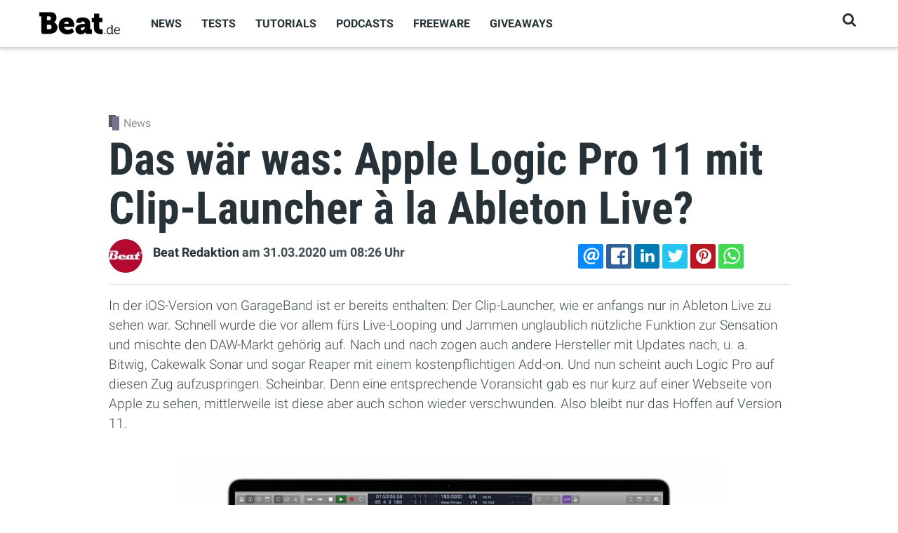

--- FILE ---
content_type: text/html; charset=utf-8
request_url: https://www.beat.de/news/waer-was-apple-logic-pro-11-clip-launcher-la-ableton-live-10075987.html
body_size: 13393
content:
<!DOCTYPE html><html lang="de" xml:lang="de" dir="ltr" xmlns:fb="http://www.facebook.com/2008/fbml" xmlns:content="http://purl.org/rss/1.0/modules/content/" xmlns:dc="http://purl.org/dc/terms/" xmlns:foaf="http://xmlns.com/foaf/0.1/" xmlns:rdfs="http://www.w3.org/2000/01/rdf-schema#" xmlns:sioc="http://rdfs.org/sioc/ns#" xmlns:sioct="http://rdfs.org/sioc/types#" xmlns:skos="http://www.w3.org/2004/02/skos/core#" xmlns:xsd="http://www.w3.org/2001/XMLSchema#"><head profile="http://www.w3.org/1999/xhtml/vocab"><meta http-equiv="Content-Type" content="text/html; charset=utf-8" /><script type="lazyjslazyloadscript" src="https://www.google.com/recaptcha/api.js?hl=de" async="async" defer="defer"></script><link rel="amphtml" href="https://www.beat.de/news/waer-was-apple-logic-pro-11-clip-launcher-la-ableton-live-10075987.html?amp" /><link rel="alternate" type="application/rss+xml" title="BEAT - RSS" href="https://www.beat.de/rss/news.xml" /><link rel="shortcut icon" href="https://www.beat.de/media/beat/icons/favicon.png" type="image/png" /><meta name="viewport" content="width=device-width, initial-scale=1, shrink-to-fit=no" /><meta http-equiv="X-UA-Compatible" content="IE=Edge" /><meta name="viewport" content="width=device-width, initial-scale=1.0, minimum-scale=1.0, maximum-scale=1.0, user-scalable=no" /><meta name="description" content="Bei Apple leakte kürzlich ein Screenshot zu einer noch unbekannten Version von Logic Pro. Werden die gezeigten Features Realität mit dem nächsten Update?" /><meta name="robots" content="follow, index" /><meta name="news_keywords" content="Apple,Logic,Pro 11,Clip-Launcher,Ableton,Live,Kleine,Sensation,DAW,Sequenzer" /><link rel="canonical" href="https://www.beat.de/news/waer-was-apple-logic-pro-11-clip-launcher-la-ableton-live-10075987.html" /><meta property="fb:app_id" content="763677733695273" /><meta property="og:url" content="https://www.beat.de/news/waer-was-apple-logic-pro-11-clip-launcher-la-ableton-live-10075987.html" /><meta property="og:site_name" content="Beat" /><meta property="og:title" content="Das wär was: Apple Logic Pro 11 mit Clip-Launcher à la Ableton Live? | Beat" /><meta property="og:type" content="article" /><meta property="og:description" content="In der iOS-Version von GarageBand ist er bereits enthalten: Der Clip-Launcher, wie er anfangs nur in Ableton Live zu sehen war. Schnell wurde die vor allem fürs Live-Looping und Jammen unglaublich nützliche Funktion zur Sensation und mischte den DAW-Markt gehörig auf. Nach und nach zogen auch andere Hersteller mit Updates nach, u. a. Bitwig, Cakewalk Sonar und sogar Reaper mit einem kostenpflichtigen Add-on. Und nun scheint auch Logic Pro auf diesen Zug aufzuspringen. Scheinbar. Denn eine entsprechende Voransicht gab es nur kurz auf einer Webseite von Apple zu sehen, mittlerweile ist diese aber auch schon wieder verschwunden. Also bleibt nur das Hoffen auf Version 11." /><meta property="og:image" content="https://www.beat.de/media/beat/styles/tec_frontend_opengraph/public/images/2020/03/31/image-75987--30331.jpg?itok=sdGy9hzG" /><meta name="twitter:card" content="summary_large_image" /><meta name="twitter:creator" content="@BeatMagazin" /><meta name="twitter:creator:id" content="2706205051" /><meta name="twitter:url" content="https://www.beat.de/news/waer-was-apple-logic-pro-11-clip-launcher-la-ableton-live-10075987.html" /><meta name="twitter:title" content="Das wär was: Apple Logic Pro 11 mit Clip-Launcher à la Ableton Live?" /><meta name="twitter:description" content="In der iOS-Version von GarageBand ist er bereits enthalten: Der Clip-Launcher, wie er anfangs nur in Ableton Live zu sehen war. Schnell wurde die vor allem fürs Live-Looping und Jammen unglaublich" /><meta property="og:locale" content="de_DE" /><meta name="twitter:image" content="https://www.beat.de/media/beat/styles/tec_frontend_opengraph/public/images/2020/03/31/image-75987--30331.jpg?itok=sdGy9hzG" /><meta property="article:author" content="https://www.facebook.com/beat.magazin" /><meta property="article:publisher" content="https://www.facebook.com/beat.magazin" /><meta property="article:tag" content="Apple" /><meta property="article:tag" content="Logic" /><meta property="article:tag" content="Pro 11" /><meta property="article:tag" content="Clip-Launcher" /><meta property="article:tag" content="Ableton" /><meta property="article:tag" content="Live" /><meta property="article:tag" content="Kleine" /><meta property="article:tag" content="Sensation" /><meta property="article:tag" content="DAW" /><meta property="article:tag" content="Sequenzer" /><meta property="article:published_time" content="2020-03-31T08:26:49+02:00" /><title>Das wär was: Apple Logic Pro 11 mit Clip-Launcher à la Ableton Live?</title><style type="text/css" media="all">
@import url("https://www.beat.de/modules/system/system.base.css?sqszd9");
</style><style type="text/css" media="all">
@import url("https://www.beat.de/sites/all/modules/contrib/jquery_update/replace/ui/themes/base/minified/jquery.ui.core.min.css?sqszd9");
@import url("https://www.beat.de/sites/all/modules/contrib/jquery_update/replace/ui/themes/base/minified/jquery.ui.button.min.css?sqszd9");
@import url("https://www.beat.de/sites/all/modules/contrib/jquery_update/replace/ui/themes/base/minified/jquery.ui.resizable.min.css?sqszd9");
@import url("https://www.beat.de/sites/all/modules/contrib/jquery_update/replace/ui/themes/base/minified/jquery.ui.dialog.min.css?sqszd9");
</style><style type="text/css" media="all">
@import url("https://www.beat.de/sites/all/modules/contrib/fences/field.css?sqszd9");
@import url("https://www.beat.de/sites/all/modules/contrib/google_analytics_reports/google_analytics_reports/google_analytics_reports.css?sqszd9");
@import url("https://www.beat.de/sites/all/modules/fork/google_cse/google_cse.css?sqszd9");
@import url("https://www.beat.de/modules/search/search.css?sqszd9");
@import url("https://www.beat.de/sites/all/modules/custom/tec_beat/css/tec_beat.css?sqszd9");
@import url("https://www.beat.de/sites/all/modules/custom/tec_common/css/tec_common_popups.css?sqszd9");
@import url("https://www.beat.de/sites/all/modules/custom/tec_download/css/tec_download.css?sqszd9");
@import url("https://www.beat.de/sites/all/modules/custom/tec_news/css/tec_news.css?sqszd9");
@import url("https://www.beat.de/sites/all/modules/custom/tec_newsletter/css/tec_newsletter.css?sqszd9");
@import url("https://www.beat.de/sites/all/modules/custom/tec_statistics/css/tec_statistics.css?sqszd9");
@import url("https://www.beat.de/sites/all/modules/custom/tec_themen/css/tec_themen.css?sqszd9");
@import url("https://www.beat.de/sites/all/modules/contrib/views/css/views.css?sqszd9");
</style><style type="text/css" media="all">
@import url("https://www.beat.de/sites/all/modules/contrib/colorbox/styles/default/colorbox_style.css?sqszd9");
@import url("https://www.beat.de/sites/all/modules/contrib/ctools/css/ctools.css?sqszd9");
@import url("https://www.beat.de/sites/all/modules/contrib/panels/css/panels.css?sqszd9");
@import url("https://www.beat.de/sites/all/modules/custom/tec_assets/plugins/shortcodes/storify/storify.css?sqszd9");
@import url("https://www.beat.de/sites/all/modules/custom/tec_assets/plugins/shortcodes/app/shortcode_app.css?sqszd9");
@import url("https://www.beat.de/sites/all/modules/custom/tec_assets/plugins/shortcodes/gmap/gmap.css?sqszd9");
@import url("https://www.beat.de/sites/all/modules/custom/tec_assets/plugins/shortcodes/commentbox/commentbox.css?sqszd9");
@import url("https://www.beat.de/sites/all/modules/custom/tec_assets/plugins/shortcodes/podigee/podigee.css?sqszd9");
@import url("https://www.beat.de/sites/all/modules/custom/tec_assets/plugins/shortcodes/instagram/instagram.css?sqszd9");
@import url("https://www.beat.de/sites/all/modules/custom/tec_assets/plugins/shortcodes/linktip/linktip.css?sqszd9");
@import url("https://www.beat.de/sites/all/modules/custom/tec_assets/plugins/shortcodes/video/video.css?sqszd9");
@import url("https://www.beat.de/sites/all/modules/custom/tec_assets/plugins/shortcodes/facebook/facebook.css?sqszd9");
@import url("https://www.beat.de/sites/all/modules/custom/tec_assets/plugins/shortcodes/inlinebox/inlinebox.css?sqszd9");
@import url("https://www.beat.de/sites/all/modules/custom/tec_assets/plugins/shortcodes/productrating/productrating.css?sqszd9");
@import url("https://www.beat.de/sites/all/modules/custom/tec_assets/plugins/shortcodes/applemusic/applemusic.css?sqszd9");
@import url("https://www.beat.de/sites/all/modules/custom/tec_assets/plugins/shortcodes/gallery/gallery.css?sqszd9");
@import url("https://www.beat.de/sites/all/modules/custom/tec_assets/plugins/shortcodes/product/shortcode_product.css?sqszd9");
@import url("https://www.beat.de/media/beat/rrssb/rrssb.03a5a352.css?sqszd9");
@import url("https://www.beat.de/sites/all/libraries/rrssb-plus/css/rrssb.css?sqszd9");
@import url("https://www.beat.de/sites/all/themes/custom/themag/assets/vendor/photoswipe/dist/photoswipe.css?sqszd9");
@import url("https://www.beat.de/sites/all/themes/custom/themag/assets/vendor/photoswipe/dist/default-skin/default-skin.css?sqszd9");
@import url("https://www.beat.de/sites/all/themes/custom/themag/assets/vendor/video.js/dist/video-js.min.css?sqszd9");
@import url("https://www.beat.de/sites/all/themes/custom/themag/assets/css/video-js.css?sqszd9");
@import url("https://www.beat.de/sites/all/themes/custom/themag/assets/css/style.css?sqszd9");
@import url("https://www.beat.de/sites/all/themes/custom/beat/assets/vendor/jquery.validationengine/css/validationEngine.jquery.css?sqszd9");
@import url("https://www.beat.de/sites/all/libraries/superfish/css/superfish.css?sqszd9");
</style><style type="text/css" media="all">
@import url("https://www.beat.de/sites/all/themes/custom/beat/assets/css/beat_style.css?sqszd9");
</style><script type="text/javascript" src="https://securepubads.g.doubleclick.net/tag/js/gpt.js"></script><script type="text/javascript">
<!--//--><![CDATA[//><!--
window.googletag = window.googletag || {cmd: []};
googletag.cmd.push(function() {
googletag.pubads().enableSingleRequest();
googletag.pubads().collapseEmptyDivs();
googletag.enableServices();
});
//--><!]]>
</script><link rel="apple-touch-icon" sizes="180x180" href="/sites/all/themes/custom/beat/images/icons/apple-touch-icon.png"><link rel="icon" type="image/png" sizes="32x32" href="/sites/all/themes/custom/beat/images/icons/favicon-32x32.png"><link rel="icon" type="image/png" sizes="16x16" href="/sites/all/themes/custom/beat/images/icons/favicon-16x16.png"><link rel="manifest" href="/sites/all/themes/custom/beat/images/icons/site.webmanifest"><link rel="mask-icon" href="/sites/all/themes/custom/beat/images/icons/safari-pinned-tab.svg" color="#000000"><meta name="msapplication-TileColor" content="#ffffff"><meta name="msapplication-config" content="/sites/all/themes/custom/beat/images/icons/browserconfig.xml"><meta name="theme-color" content="#ffffff"></head><body class="html not-front not-logged-in no-sidebars page-node page-node- page-node-75987 node-type-article ads" > <header class="header--wrapper header--default "><div class="container"><div class="header--content"><div class="logo--wrapper"> <a href="/" title="Startseite"><img class="img-fluid" src="https://www.beat.de/sites/all/themes/custom/beat/logo.png" alt=""></a></div> <nav class="main-navigation--wrapper hidden-md-down"><div id="block-superfish-1" class="block block-superfish"><div class="content"><ul id="superfish-1" class="menu sf-menu sf-main-menu sf-horizontal sf-style-none sf-total-items-6 sf-parent-items-0 sf-single-items-6"><li id="menu-5268-1" class="first odd sf-item-1 sf-depth-1 sf-no-children"><a href="/thema/news" class="sf-depth-1">News</a></li><li id="menu-4856-1" class="middle even sf-item-2 sf-depth-1 sf-no-children"><a href="/thema/tests" class="sf-depth-1">Tests</a></li><li id="menu-2050-1" class="middle odd sf-item-3 sf-depth-1 sf-no-children"><a href="/thema/tutorial" title="" class="sf-depth-1">Tutorials</a></li><li id="menu-5267-1" class="middle even sf-item-4 sf-depth-1 sf-no-children"><a href="/thema/podcast" title="" class="sf-depth-1">Podcasts</a></li><li id="menu-4841-1" class="middle odd sf-item-5 sf-depth-1 sf-no-children"><a href="/thema/freeware" title="" class="sf-depth-1">Freeware</a></li><li id="menu-5060-1" class="last even sf-item-6 sf-depth-1 sf-no-children"><a href="/giveaways" title="" class="sf-depth-1">Giveaways</a></li></ul></div></div> </nav><div class="user-action--wrapper"><ul class="list-unstyled user-action-menu"><li><a href="/search" class="toggle-header-search" title="Suchen"><i class="fa fa-search" aria-hidden="true"></i></a></li></ul> <i id="responsive-menu-button" class="fa fa-bars fa-2x hidden-lg-up" aria-hidden="true"></i></div></div></div><div class="search--wrapper"><div class="container"><div id="block-search-form" class="block block-search"><div class="content"><form action="/news/waer-was-apple-logic-pro-11-clip-launcher-la-ableton-live-10075987.html" method="post" id="search-block-form--2" accept-charset="UTF-8"><div><div class="container-inline"><h2 class="element-invisible">Suchformular</h2><div class="form-item form-group form-type-textfield form-item-search-block-form"> <label class="element-invisible" for="edit-search-block-form--4">Suche </label> <input title="Geben Sie die Begriffe ein, nach denen Sie suchen." placeholder="Suchbegriff" type="text" id="edit-search-block-form--4" name="search_block_form" value="" size="15" maxlength="128" class="form-text form-control" /></div><div class="form-actions form-wrapper" id="edit-actions--3"><input type="submit" id="edit-submit--3" name="op" value="Go" class="form-submit btn btn-outline-primary" /></div><input type="hidden" name="form_id" value="search_block_form" /></div></div></form></div></div></div></div></header><div class="responsive-menu-overlay"></div><div id="responsive-navigation" style="display: none;"><div id="block-system-main-menu" class="block block-system block-menu"><h2>Hauptmenü</h2><div class="content"><ul class="menu"><li class="first leaf"><a href="/thema/news">News</a></li><li class="leaf"><a href="/thema/tests">Tests</a></li><li class="leaf"><a href="/thema/tutorial" title="">Tutorials</a></li><li class="leaf"><a href="/thema/podcast" title="">Podcasts</a></li><li class="leaf"><a href="/thema/freeware" title="">Freeware</a></li><li class="last leaf"><a href="/giveaways" title="">Giveaways</a></li></ul></div></div></div><div class="region region-content"><div id="block-system-main" class="block block-system"><div class="content"><div class="layout-wrapper"><div class="container main-content-container"><div class="row"><div class="content--main col-12 col-lg-10 offset-lg-1"><div class="panel-pane pane-skyscraper-container pane-56" data-pane-id="56"><div class="pane-content"><div class="skycontainer left"></div><div class="skycontainer right sticky"></div></div></div><div class="panel-separator"></div><div class="panel-pane pane-entity-view pane-node pane-58" data-pane-id="58"><div class="pane-content"> <article id="node-75987" class="node node-article node-promoted view-mode-full" about="/news/waer-was-apple-logic-pro-11-clip-launcher-la-ableton-live-10075987.html" typeof="sioc:Item foaf:Document"> <header class="teaser"><div class="field-artikeltyp"><div class="field-items"><div class="field-item category" > <i class="category-icon" style="background-color: #797189;"></i><div class="category-name">News</div></div></div></div><h1 class="article-title">Das wär was: Apple Logic Pro 11 mit Clip-Launcher à la Ableton Live?</h1> <span property="dc:title" content="Das wär was: Apple Logic Pro 11 mit Clip-Launcher à la Ableton Live?" class="rdf-meta element-hidden"></span><span property="sioc:num_replies" content="0" datatype="xsd:integer" class="rdf-meta element-hidden"></span><div class="row align-items-center"><div class="col-12 col-lg-8"><div class="author-wrapper"><div class="user-picture"><a rel="author" href="/profile/beat-redaktion"><img alt="Beat Redaktion" src="https://www.beat.de/media/beat/styles/tec_frontend_avatar/public/autoren/profile--21134.jpg?itok=nYVCVe7g" /></a></div><div class="submitted"><a rel="author" href="/profile/beat-redaktion">Beat Redaktion</a> <span class="text-nowrap">am 31.03.2020</span> <span class="text-nowrap">um 08:26 Uhr</span></div></div></div><div class="col-12 col-md-4"><div id="block-rrssb-rrssb" class="block block-rrssb"><div class="content"><div class="rrssb"><ul class="rrssb-buttons"><li class="rrssb-email"><a href="mailto:?subject=Das%20w%C3%A4r%20was%3A%20Apple%20Logic%20Pro%2011%20mit%20Clip-Launcher%20%C3%A0%20la%20Ableton%20Live%3F&body=https%3A%2F%2Fwww.beat.de%2Fnews%2Fwaer-was-apple-logic-pro-11-clip-launcher-la-ableton-live-10075987.html" ><span class="rrssb-icon"></span><span class="rrssb-text">email</span></a></li><li class="rrssb-facebook"><a href="https://www.facebook.com/sharer/sharer.php?u=https%3A%2F%2Fwww.beat.de%2Fnews%2Fwaer-was-apple-logic-pro-11-clip-launcher-la-ableton-live-10075987.html" class="popup"><span class="rrssb-icon"></span><span class="rrssb-text">facebook</span></a></li><li class="rrssb-linkedin"><a href="http://www.linkedin.com/shareArticle?mini=true&url=https%3A%2F%2Fwww.beat.de%2Fnews%2Fwaer-was-apple-logic-pro-11-clip-launcher-la-ableton-live-10075987.html&title=Das%20w%C3%A4r%20was%3A%20Apple%20Logic%20Pro%2011%20mit%20Clip-Launcher%20%C3%A0%20la%20Ableton%20Live%3F" class="popup"><span class="rrssb-icon"></span><span class="rrssb-text">linkedin</span></a></li><li class="rrssb-twitter"><a href="https://twitter.com/intent/tweet?text=Das%20w%C3%A4r%20was%3A%20Apple%20Logic%20Pro%2011%20mit%20Clip-Launcher%20%C3%A0%20la%20Ableton%20Live%3F&url=https%3A%2F%2Fwww.beat.de%2Fnews%2Fwaer-was-apple-logic-pro-11-clip-launcher-la-ableton-live-10075987.html" class="popup"><span class="rrssb-icon"></span><span class="rrssb-text">twitter</span></a></li><li class="rrssb-pinterest"><a href="http://pinterest.com/pin/create/link/?url=https%3A%2F%2Fwww.beat.de%2Fnews%2Fwaer-was-apple-logic-pro-11-clip-launcher-la-ableton-live-10075987.html&media=https%3A%2F%2Fwww.beat.de%2Fmedia%2Fbeat%2Fstyles%2Ftec_frontend_opengraph%2Fpublic%2Fimages%2F2020%2F03%2F31%2Fimage-75987--30331.jpg%3Fitok%3DsdGy9hzG&description=Das%20w%C3%A4r%20was%3A%20Apple%20Logic%20Pro%2011%20mit%20Clip-Launcher%20%C3%A0%20la%20Ableton%20Live%3F" class="popup"><span class="rrssb-icon"></span><span class="rrssb-text">pinterest</span></a></li><li class="rrssb-whatsapp"><a href="whatsapp://send?text=Das%20w%C3%A4r%20was%3A%20Apple%20Logic%20Pro%2011%20mit%20Clip-Launcher%20%C3%A0%20la%20Ableton%20Live%3F https%3A%2F%2Fwww.beat.de%2Fnews%2Fwaer-was-apple-logic-pro-11-clip-launcher-la-ableton-live-10075987.html" class="popup"><span class="rrssb-icon"></span><span class="rrssb-text">whatsapp</span></a></li></ul></div></div></div></div></div> </header><div class="article-content"><p>In der iOS-Version von GarageBand ist er bereits enthalten: Der Clip-Launcher, wie er anfangs nur in Ableton Live zu sehen war. Schnell wurde die vor allem fürs Live-Looping und Jammen unglaublich nützliche Funktion zur Sensation und mischte den DAW-Markt gehörig auf. Nach und nach zogen auch andere Hersteller mit Updates nach, u. a. Bitwig, Cakewalk Sonar und sogar Reaper mit einem kostenpflichtigen Add-on. Und nun scheint auch Logic Pro auf diesen Zug aufzuspringen. Scheinbar. Denn eine entsprechende Voransicht gab es nur kurz auf einer Webseite von Apple zu sehen, mittlerweile ist diese aber auch schon wieder verschwunden. Also bleibt nur das Hoffen auf Version 11.</p><div class="gallery_single x image_default"><figure style=""><div class="img-wrapper" style="width:80%; margin: 40px auto;"><div class="image-wrapper"><img style="width:100%;" class="lazyload" typeof="foaf:Image" data-src="https://www.beat.de/media/beat/styles/tec_frontend_large/public/images/2020/03/31/logic-pro-x-education-page-live-looping-unreleased-reddit1400x1050.jpg?itok=Jy5e3_DS" src="/sites/all/themes/custom/beat/images/0.gif" alt="Bei Apple leakte kürzlich ein Screenshot zu einer noch unbekannten Version von Logic Pro. Werden die gezeigten Features Realität mit dem nächsten Update?" /></div><figcaption class="nointelliTXT" style="text-align:left; text-align:left">Bei Apple leakte kürzlich ein Screenshot zu einer noch unbekannten Version von Logic Pro. Werden die gezeigten Features Realität mit dem nächsten Update? <span>(Bild: Apple)</span></figcaption></div></figure></div><div style="margin-top:-2rem;"><div class="dfpcontainer wide admanager" ><div class="dfplabel" id="970x250-label">Anzeige</div><div id='div-gpt-ad-1407836165901-0'><script type='text/javascript'>
if (window.innerWidth >= 991) {
googletag.cmd.push(function() {
googletag.defineSlot('/3925219/beat.de-home-billboard', [[728, 90], [970, 90], [970, 250]], 'div-gpt-ad-1407836165901-0').addService(googletag.pubads());
googletag.display('div-gpt-ad-1407836165901-0');
});
}
if (window.innerWidth < 991) {
googletag.cmd.push(function() {
googletag.defineSlot('/3925219/beat.de-home-300x250', [300, 250], 'div-gpt-ad-1407836165901-0').addService(googletag.pubads());
googletag.display('div-gpt-ad-1407836165901-0');
});
}
</script></div></div></div><h2>Was war neu in Apple Logic 10.4.5?</h2><p>Logic Pro X 10.4.5 unterstützt nun bis zu 56 Verarbeitungs-Threads, so dass professionelle Musikproduzenten und Filmkomponisten unglaublich anspruchsvolle Musikprojekte bearbeiten können. Zudem erhöht das Update die verfügbare Spur- und Kanalanzahl für alle Benutzer und unterstützt nun bis zu 1.000 Audio- und 1.000 Software-Instrumentenspuren, was bei komplexesten Produktionen die vierfache Anzahl verfügbarer Spuren bedeutet. Darüber hinaus unterstützt Logic Pro X jetzt 1.000 Aux-Kanalstreifen, 1.000 externe MIDI-Spuren sowie 12 Sends pro Kanalstreifen. Nutzer können darüber hinaus eine verbesserte Reaktionsfähigkeit der Mixer- und Ereignisliste bei der Arbeit mit großen Sessions erwarten. Ebenfalls neu: der Loop-Browser kann nach Loop-Typ filtern und erlaubt gleichzeitiges Drag &amp; Drop mehrerer Loops in ein Projekt. Das neu gestaltete DeEsser 2 Plug-In bietet mehr Möglichkeiten um Zischlaute bei Audiospuren zu reduzieren. MIDI-Beat-Clocks können an einzelne Ports gesendet werden, jedes mit individuellen Einstellungen wie Timing-Offset und Plug-In-Verzögerungskompensation.</p><p><div class="embed-replacer" data-content="&lt;div class=&quot;video-wrapper embed-content&quot;&gt;&lt;iframe src=&quot;https://www.youtube.com/embed/jUM44x-2NZQ?rel=0&amp;amp;autoplay=0&amp;amp;wmode=opaque&amp;amp;1&quot; class=&quot;video video-youtube v-jum44x2nzq&quot; frameborder=&quot;0&quot; webkitallowfullscreen mozallowfullscreen allowfullscreen&gt;&lt;/iframe&gt;&lt;/div&gt;" ><div class="embed-placeholder" ><span class="title">Von der Redaktion empfohlener Inhalt</span><p class="icon"><i class="fa fa-youtube-square" style="color:#ff0000"></i><p>An dieser Stelle findest du einen externen Inhalt von YouTube, der den Artikel ergänzt. Du kannst ihn dir mit einem Klick anzeigen lassen und wieder ausblenden.</p><label class="css-switch"><input title="Drittanbieter-Inhalte freigeben" class="activator" type="checkbox"><span class="slider round"></span><span class="label">Externer Inhalt</span></label><p class="legal">Ich bin damit einverstanden, dass mir externe Inhalte angezeigt werden. Damit können personenbezogene Daten an dritte übermittelt werden. Mehr dazu in unserer <a target="_blank" href="https://www.falkemedia.de/datenschutz">Datenschutzerklärung</a>.</p></div></div><h2>Preis und Verfügbarkeit</h2><p>Logic Pro X 10.4.5 ist im Mac App Store als kostenloses Update für alle bestehenden Benutzer und für 229,99 Euro für Neukunden erhältlich. Aufgrund der aktuellen Situation gibt es Logic Pro für 90 Tage <a href="https://www.apple.com/logic-pro/" rel="nofollow" target="_blank">kostenlos auf der Webseite von Apple</a>.</p><h5>Mehr zum Thema</h5><ul class="tags"><li><a title="DAW" href="/thema/daw">#DAW</a></li><li><a title="Sequenzer" href="/thema/sequenzer">#Sequenzer</a></li><li><a title="Logic" href="/thema/logic">#Logic</a></li><li><a title="Apple" href="/thema/apple">#Apple</a></li><li><a title="Recording" href="/thema/recording">#Recording</a></li><li><a title="Musikproduktion" href="/thema/musikproduktion">#Musikproduktion</a></li><li><a title="Post-Produktion" href="/thema/post-produktion">#Post-Produktion</a></li></ul><div class="dfpcontainer wide admanager" ><div class="dfplabel" id="970x250-label">Anzeige</div><div id='div-gpt-ad-1407836165901-2'><script type='text/javascript'>
if (window.innerWidth >= 991) {
googletag.cmd.push(function() {
googletag.defineSlot('/3925219/beat.de-artikel-billboard', [[728, 90], [970, 90], [970, 250]], 'div-gpt-ad-1407836165901-2').addService(googletag.pubads());
googletag.display('div-gpt-ad-1407836165901-2');
});
}
if (window.innerWidth < 991) {
googletag.cmd.push(function() {
googletag.defineSlot('/3925219/beat.de-artikel-300x250', [300, 250], 'div-gpt-ad-1407836165901-2').addService(googletag.pubads());
googletag.display('div-gpt-ad-1407836165901-2');
});
}
</script></div></div></div></article><img src="https://vg05.met.vgwort.de/na/2daba53889684216a27c08089275cf15" width="1" height="1" alt="" /><script type="application/ld+json">{"@context":"http:\/\/schema.org","@type":"Article","name":"news-75987","headline":"Das w\u00e4r was: Apple Logic Pro 11 mit Clip-Launcher \u00e0 la Ableton Live?","url":"https:\/\/www.beat.de\/news\/waer-was-apple-logic-pro-11-clip-launcher-la-ableton-live-10075987.html","mainEntityOfPage":{"@type":"WebPage","@id":"https:\/\/www.beat.de\/news\/waer-was-apple-logic-pro-11-clip-launcher-la-ableton-live-10075987.html","url":"https:\/\/www.beat.de\/news\/waer-was-apple-logic-pro-11-clip-launcher-la-ableton-live-10075987.html"},"thumbnailUrl":"https:\/\/www.beat.de\/media\/beat\/styles\/tec_frontend_teaserlist\/public\/images\/2020\/03\/31\/logic-pro-x-education-page-live-looping-unreleased-reddit1400x1050.jpg?itok=ugKiwolV","image":{"@type":"ImageObject","url":"https:\/\/www.beat.de\/media\/beat\/styles\/tec_frontend_large\/public\/images\/2020\/03\/31\/logic-pro-x-education-page-live-looping-unreleased-reddit1400x1050.jpg?itok=Jy5e3_DS","width":970,"height":621},"dateCreated":"2020-03-31T08:26:49+0200","datePublished":"2020-03-31T08:26:49+0200","dateModified":"2020-03-31T08:27:13+0200","articleSection":"Software, Audio","publisher":{"@type":"Organization","name":"Beat","logo":{"@type":"ImageObject","url":"https:\/\/www.beat.de\/sites\/all\/themes\/custom\/beat\/logo.png","width":356,"height":154}},"keywords":["Apple","Logic","Pro 11","Clip-Launcher","Ableton","Live","Kleine","Sensation","DAW","Sequenzer"],"articleBody":"In der iOS-Version von GarageBand ist er bereits enthalten: Der Clip-Launcher, wie er anfangs nur in Ableton Live zu sehen war. Schnell wurde die vor allem f\u00fcrs Live-Looping und Jammen unglaublich n\u00fctzliche Funktion zur Sensation und mischte den DAW-Markt geh\u00f6rig auf. Nach und nach zogen auch andere Hersteller mit Updates nach, u. a. Bitwig, Cakewalk Sonar und sogar Reaper mit einem kostenpflichtigen Add-on. Und nun scheint auch Logic Pro auf diesen Zug aufzuspringen. Scheinbar. Denn eine entsprechende Voransicht gab es nur kurz auf einer Webseite von Apple zu sehen, mittlerweile ist diese aber auch schon wieder verschwunden. Also bleibt nur das Hoffen auf Version 11.","author":[{"@type":"Person","name":"Beat Redaktion"}]}</script></div></div><div class="panel-separator"></div><div class="panel-pane pane-block pane-tec-blocks-tec-blocks-related-articles pane-59" data-pane-id="59"><h2 class="pane-title"> <span class="title-text">Empfohlene Artikel</span></h2><div class="pane-content"><div class="row"><div class="col-md-4" ><div id="teaser-77365" class="teaser ct-readey teaser--b "> <a href="/news/landr-kauft-reason-was-bedeutet-daw-ihre-nutzer-10077365.html"><div class="image teaser__image"><div class="image-wrapper"><img typeof="foaf:Image" data-src="https://www.beat.de/media/beat/styles/thumb_9/public/images/2026/01/06/landr_reason_2.png?itok=CRv_5avr" src="/sites/all/themes/custom/beat/images/0.gif" class="lazyload" width="550" height="688" alt="Beat" title="Große Neuigkeiten aus der Musikwelt: LANDR hat gerade Reason Studios übernommen – die Macher der ikonischen DAW Reason. Was bedeutet das für die Producer? " /></div></div><div class="content-wrapper"><div class="field-artikeltyp"><div class="field-items"><div class="field-item category" > <i class="category-icon" style="background-color: #797189;"></i><div class="category-name">News</div></div></div></div><h4 class="title">LANDR kauft Reason – Was bedeutet das für die DAW und ihre Nutzer?</h4></div> </a></div></div><div class="col-md-4" ><div id="teaser-77350" class="teaser ct-readey teaser--b "> <a href="/news/underdogs-geben-ernsthaft-gas-samplitude-2025-sequoia-17-ausfuehrlichen-test-10077350.html"><div class="image teaser__image"><div class="image-wrapper"><img typeof="foaf:Image" data-src="https://www.beat.de/media/beat/styles/thumb_9/public/images/2025/11/25/1_samplitude-sequoia-header.png?itok=YtrrAhI6" src="/sites/all/themes/custom/beat/images/0.gif" class="lazyload" width="550" height="295" alt="Beat" title="Samplitude 2025 und Sequoia 17 im Test: Deutlich mehr Performance, native Dolby-Atmos-Unterstützung, verbessertes ARA2 und KI-Tools von CrumplePop" /></div></div><div class="content-wrapper"><div class="field-artikeltyp"><div class="field-items"><div class="field-item category" > <i class="category-icon" style="background-color: #797189;"></i><div class="category-name">News</div></div></div></div><h4 class="title">Die Underdogs geben ernsthaft Gas: Samplitude 2025 & Sequoia 17 im ausführlichen Test</h4></div> </a></div></div><div class="col-md-4" ><div id="teaser-77325" class="teaser ct-readey teaser--b "> <a href="/news/pov-ableton-live-123-update-producer-perspektive-10077325.html"><div class="image teaser__image"><div class="image-wrapper"><img typeof="foaf:Image" data-src="https://www.beat.de/media/beat/styles/thumb_9/public/images/2025/09/03/live_123_beat_news-de_copy.png?itok=1JDX8-4l" src="/sites/all/themes/custom/beat/images/0.gif" class="lazyload" width="550" height="550" alt="Beat" title="Hier tragen wir euch das ehrliche Feedback der Community zusammen und zeigen, was die Neuerungen des Updates für euren Studioalltag bedeuten.
" /></div></div><div class="content-wrapper"><div class="field-artikeltyp"><div class="field-items"><div class="field-item category" > <i class="category-icon" style="background-color: #797189;"></i><div class="category-name">News</div></div></div></div><h4 class="title">POV: Das Ableton Live 12.3 Update aus der Producer-Perspektive</h4></div> </a></div></div></div></div></div><div class="panel-separator"></div><div class="panel-pane pane-block pane-bean-adserverblock-taboola-feed pane-91" data-pane-id="91"><div class="pane-content"><div class="entity entity-bean bean-adserver-block clearfix" about="/block/adserverblock-taboola-feed"><div class="content"></div></div></div></div></div></div></div></div></div></div></div><div class="region region-footer"><div id="block-panels-mini-footer" class="block block-panels-mini"><div class="content"><div class="layout-wrapper grid-12-col-3 grid-12-col-4-4-4" id="mini-panel-footer"><div class="container"><div class="row"><div class="col-12 col-lg-4"><div class="panel-pane pane-page-logo pane-76" data-pane-id="76"><div class="pane-content"> <a href="/" rel="home" id="logo" title="Startseite"><div class="image-wrapper"><img typeof="foaf:Image" data-src="https://www.beat.de/sites/all/themes/custom/beat/logo.png" src="/sites/all/themes/custom/beat/images/0.gif" class="lazyload" alt="Startseite" /></div></a></div></div></div><div class="col-12 col-lg-4"><div class="panel-pane pane-views pane-popular-content pane-78" data-pane-id="78"><h2 class="pane-title"> <span class="title-text">Beliebt</span></h2><div class="pane-content"><div class="view view-popular-content view-id-popular_content view-display-id-embed_3 teaser-block-c view-dom-id-1a22c99a45b7ce85a3644fd7e534ff7c"><div class="view-content"><ul class="list-unstyled list-style-d"><li class="views-row views-row-1 views-row-odd views-row-first"><div class="views-field views-field-nothing"> <span class="field-content"><div class="teaser teaser--d"><div class="image"> <a href="/news/akai-leak-wird-mpc-xl-neue-flaggschiff-10077366.html"><div class="overlay"><div><div class="counter">1</div></div></div><div class="field-images"><div class="image-wrapper"><img typeof="foaf:Image" data-src="https://www.beat.de/media/beat/styles/thumb_5/public/images/2026/01/08/1_lydia_akai_mpc_xl_e.jpeg?itok=iIXf8Pup" src="/sites/all/themes/custom/beat/images/0.gif" class="lazyload" width="170" height="170" alt="Beat" title="Ein Leak zur neuen Akai MPC XL? Lydia hat da was gefunden ... " /></div></div> </a></div><div class="content-wrapper"><div class="field-artikeltyp"><div class="field-items"><div class="field-item category" > <i class="category-icon" style="background-color: #797189;"></i><div class="category-name">News</div></div></div></div><h2 class="title"><a href="/news/akai-leak-wird-mpc-xl-neue-flaggschiff-10077366.html">Akai Leak! Wird die MPC XL das neue Flaggschiff?</a></h2></div></div></span></div></li><li class="views-row views-row-2 views-row-even"><div class="views-field views-field-nothing"> <span class="field-content"><div class="teaser teaser--d"><div class="image"> <a href="/news/kostenloser-jp-8000-roland-klon-jetzt-plug-10077364.html"><div class="overlay"><div><div class="counter">2</div></div></div><div class="field-images"><div class="image-wrapper"><img typeof="foaf:Image" data-src="https://www.beat.de/media/beat/styles/thumb_5/public/images/2026/01/06/beat_roland_news.png?itok=kk8YXias" src="/sites/all/themes/custom/beat/images/0.gif" class="lazyload" width="170" height="170" alt="Beat" /></div></div> </a></div><div class="content-wrapper"><div class="field-artikeltyp"><div class="field-items"><div class="field-item category" > <i class="category-icon" style="background-color: #797189;"></i><div class="category-name">News</div></div></div></div><h2 class="title"><a href="/news/kostenloser-jp-8000-roland-klon-jetzt-plug-10077364.html">Kostenloser JP-8000 Roland-Klon – jetzt als Plug-in</a></h2></div></div></span></div></li><li class="views-row views-row-3 views-row-odd"><div class="views-field views-field-nothing"> <span class="field-content"><div class="teaser teaser--d"><div class="image"> <a href="/news/dein-neues-system-mehr-fertige-tracks-beat-0226-10077363.html"><div class="overlay"><div><div class="counter">3</div></div></div><div class="field-images"><div class="image-wrapper"><img typeof="foaf:Image" data-src="https://www.beat.de/media/beat/styles/thumb_5/public/images/2026/01/05/beat_241_postings-1-de.png?itok=0lvh_LHW" src="/sites/all/themes/custom/beat/images/0.gif" class="lazyload" width="170" height="170" alt="Beat" title="Dein neues System für mehr fertige Tracks! FOCUS &amp; FLOW Masterclass und endlich epischer Reverb ohne Matsch! Tone2 UltraSpace geschenkt für Beat-Leser" /></div></div> </a></div><div class="content-wrapper"><div class="field-artikeltyp"><div class="field-items"><div class="field-item category" > <i class="category-icon" style="background-color: #797189;"></i><div class="category-name">News</div></div></div></div><h2 class="title"><a href="/news/dein-neues-system-mehr-fertige-tracks-beat-0226-10077363.html">Dein neues System für mehr fertige Tracks! In Beat 02/26</a></h2></div></div></span></div></li><li class="views-row views-row-4 views-row-even views-row-last"><div class="views-field views-field-nothing"> <span class="field-content"><div class="teaser teaser--d"><div class="image"> <a href="/news/3-minuten-challenge-vom-leeren-kopf-zur-fertigen-idee-daw-10077368.html"><div class="overlay"><div><div class="counter">4</div></div></div><div class="field-images"><div class="image-wrapper"><img typeof="foaf:Image" data-src="https://www.beat.de/media/beat/styles/thumb_5/public/images/2026/01/09/reloop_aufmacher_2.png?itok=voLLiNr0" src="/sites/all/themes/custom/beat/images/0.gif" class="lazyload" width="170" height="170" alt="Beat" title="Du sitzt im Zug und plötzlich hast du diese Melodie im Kopf. Das wäre der Moment, an dem du denkst: „Später im Studio…“ Und später ist sie weg. Nicht mehr!" /></div></div> </a></div><div class="content-wrapper"><div class="field-artikeltyp"><div class="field-items"><div class="field-item category" > <i class="category-icon" style="background-color: #797189;"></i><div class="category-name">News</div></div></div></div><h2 class="title"><a href="/news/3-minuten-challenge-vom-leeren-kopf-zur-fertigen-idee-daw-10077368.html">Die 3-Minuten-Challenge: Vom leeren Kopf zur fertigen Idee (in der DAW)</a></h2></div></div></span></div></li></ul></div></div></div></div></div><div class="col-12 col-lg-4"><div class="panel-pane pane-block pane-menu-menu-social-menu pane-80" data-pane-id="80"><h2 class="pane-title"> <span class="title-text">Socialmediakanäle</span></h2><div class="pane-content"><ul class="menu"><li class="first leaf"><a href="https://www.facebook.com/beat.magazin" title=""><i class="fa fa-facebook" aria-hidden="true"></i></a></li><li class="leaf"><a href="https://twitter.com/BeatMagazin" title=""><i class="fa fa-twitter" aria-hidden="true"></i></a></li><li class="last leaf"><a href="https://www.youtube.com/channel/UC2Wxw7HrlJftKMDOgHBTBTQ?sub_confirmation=1" title=""><i class="fa fa-youtube" aria-hidden="true"></i></a></li></ul></div></div><div class="panel-separator"></div><div class="panel-pane pane-block pane-search-form pane-79" data-pane-id="79"><h2 class="pane-title"> <span class="title-text">Beat durchsuchen</span></h2><div class="pane-content"><form action="/news/waer-was-apple-logic-pro-11-clip-launcher-la-ableton-live-10075987.html" method="post" id="search-block-form" accept-charset="UTF-8"><div><div class="container-inline"><h2 class="element-invisible">Suchformular</h2><div class="form-item form-group form-type-textfield form-item-search-block-form"> <label class="element-invisible" for="edit-search-block-form--2">Suche </label> <input title="Geben Sie die Begriffe ein, nach denen Sie suchen." placeholder="Suchbegriff" type="text" id="edit-search-block-form--2" name="search_block_form" value="" size="15" maxlength="128" class="form-text form-control" /></div><div class="form-actions form-wrapper" id="edit-actions--2"><input type="submit" id="edit-submit--2" name="op" value="Go" class="form-submit btn btn-outline-primary" /></div><input type="hidden" name="form_id" value="search_block_form" /></div></div></form></div></div></div></div></div></div></div></div><div id="fb-root" class="fb_module"></div></div><div class="container py-2 footer-bar"><div class="row justify-content-between align-items-center"><div class="col-12 col-md-auto py-2 py-md-0 flex-last flex-md-first text-center"><div class="text-muted"> 2022 © beat.de</div></div><div class="col-12 col-md-auto py-2 py-md-0 flex-first flex-md-last text-center"><ul class="list-unstyled m-0 d-inline-block footer-bar-menu"><li class="menu-5269 first"><a href="https://www.beat.de/newsletter" title="Jetzt für den Newsletter anmelden">Newsletter</a></li><li class="menu-695"><a href="https://www.falkemedia.de/mediadaten " title="">Mediadaten</a></li><li class="menu-4075"><a href="/kontaktformular.html" title="">Kontakt</a></li><li class="menu-696"><a href="https://www.falkemedia.de/datenschutz.html" title="" rel="nofollow">Datenschutz</a></li><li class="menu-697"><a href="/impressum.html" title="" rel="nofollow">Impressum</a></li><li class="menu-5101 last"><a href="https://www.falkemedia.de/datenschutz.html" title="">Datenschutzeinstellungen</a></li></ul></div></div></div> <script type="lazyjslazyloadscript" data-lazyjs-type="text/javascript" src="//code.jquery.com/jquery-1.12.4.min.js"></script><script type="text/javascript">
<!--//--><![CDATA[//><!--
window.jQuery || document.write("<script src='/sites/all/modules/contrib/jquery_update/replace/jquery/1.12/jquery.min.js'>\x3C/script>")
//--><!]]>
</script><script type="lazyjslazyloadscript" data-lazyjs-type="text/javascript">
<!--//--><![CDATA[//><!--
jQuery.migrateMute=true;jQuery.migrateTrace=false;
//--><!]]>
</script><script type="lazyjslazyloadscript" data-lazyjs-type="text/javascript" src="//code.jquery.com/jquery-migrate-1.4.1.min.js"></script><script type="lazyjslazyloadscript" data-lazyjs-type="text/javascript">
<!--//--><![CDATA[//><!--
window.jQuery && window.jQuery.migrateWarnings || document.write("<script src='/sites/all/modules/contrib/jquery_update/replace/jquery-migrate/1.4.1/jquery-migrate.min.js'>\x3C/script>")
//--><!]]>
</script><script type="text/javascript" src="https://www.beat.de/media/beat/minifyjs/misc/jquery-extend-3.4.0.min.js?v=1.12.4"></script><script type="text/javascript" src="https://www.beat.de/media/beat/minifyjs/misc/jquery-html-prefilter-3.5.0-backport.min.js?v=1.12.4"></script><script type="text/javascript" src="https://www.beat.de/media/beat/minifyjs/misc/jquery.once.min.js?v=1.2"></script><script type="text/javascript" src="https://www.beat.de/media/beat/minifyjs/misc/drupal.min.js?sqszd9"></script><script type="lazyjslazyloadscript" data-lazyjs-type="text/javascript" src="https://www.beat.de/sites/all/modules/contrib/jquery_update/js/jquery_browser.js?v=0.0.1"></script><script type="lazyjslazyloadscript" data-lazyjs-type="text/javascript" src="//code.jquery.com/ui/1.10.2/jquery-ui.min.js"></script><script type="lazyjslazyloadscript" data-lazyjs-type="text/javascript">
<!--//--><![CDATA[//><!--
window.jQuery.ui || document.write("<script src='/sites/all/modules/contrib/jquery_update/replace/ui/ui/minified/jquery-ui.min.js'>\x3C/script>")
//--><!]]>
</script><script type="lazyjslazyloadscript" data-lazyjs-type="text/javascript" src="https://www.beat.de/media/beat/minifyjs/sites/all/modules/contrib/jquery_update/replace/ui/external/jquery.cookie.min.js?v=67fb34f6a866c40d0570"></script><script type="lazyjslazyloadscript" data-lazyjs-type="text/javascript">
<!--//--><![CDATA[//><!--
Tec = {};
//--><!]]>
</script><script type="text/javascript" src="https://www.beat.de/misc/ui/jquery.ui.position-1.13.0-backport.js?v=1.10.2"></script><script type="text/javascript" src="https://www.beat.de/misc/ui/jquery.ui.dialog-1.13.0-backport.js?v=1.10.2"></script><script type="text/javascript" src="https://www.beat.de/misc/form-single-submit.js?v=7.98"></script><script type="lazyjslazyloadscript" data-lazyjs-type="text/javascript" src="https://www.beat.de/sites/all/modules/contrib/entityreference/js/entityreference.js?sqszd9"></script><script type="lazyjslazyloadscript" data-lazyjs-type="text/javascript" src="https://www.beat.de/media/beat/minifyjs/sites/all/modules/fork/fb/fb.min.js?sqszd9"></script><script type="lazyjslazyloadscript" data-lazyjs-type="text/javascript" src="https://www.beat.de/sites/all/modules/custom/tec_common/js/push.min.js?sqszd9"></script><script type="lazyjslazyloadscript" data-lazyjs-type="text/javascript" src="https://www.beat.de/media/beat/minifyjs/sites/all/modules/custom/tec_common/js/tec_common.min.js?sqszd9"></script><script type="lazyjslazyloadscript" data-lazyjs-type="text/javascript" src="https://www.beat.de/media/beat/minifyjs/sites/all/modules/custom/tec_download/js/tec_download.min.js?sqszd9"></script><script type="lazyjslazyloadscript" data-lazyjs-type="text/javascript" src="https://www.beat.de/media/beat/minifyjs/sites/all/modules/custom/tec_newsletter/js/tec_newsletter.min.js?sqszd9"></script><script type="lazyjslazyloadscript" data-lazyjs-type="text/javascript" src="https://www.beat.de/media/beat/minifyjs/sites/all/modules/custom/tec_socialmedia/js/tec_socialmedia.min.js?sqszd9"></script><script type="lazyjslazyloadscript" data-lazyjs-type="text/javascript" src="https://www.beat.de/media/beat/minifyjs/sites/all/modules/custom/tec_statistics/js/jquery.sharrre-tec.min.js?sqszd9"></script><script type="lazyjslazyloadscript" data-lazyjs-type="text/javascript" src="https://www.beat.de/media/beat/minifyjs/sites/all/modules/custom/tec_assets/js/cookies.min.js?sqszd9"></script><script type="lazyjslazyloadscript" data-lazyjs-type="text/javascript" src="https://www.beat.de/media/beat/minifyjs/sites/all/modules/custom/tec_assets/js/tec_assets.min.js?sqszd9"></script><script type="lazyjslazyloadscript" data-lazyjs-type="text/javascript" src="https://www.beat.de/media/beat/minifyjs/sites/all/modules/custom/tec_assets/plugins/shortcodes/gallery/js/swipe.min.js?sqszd9"></script><script type="lazyjslazyloadscript" data-lazyjs-type="text/javascript" src="https://www.beat.de/sites/all/modules/custom/tec_assets/plugins/shortcodes/gallery/js/klass.min.js?sqszd9"></script><script type="lazyjslazyloadscript" data-lazyjs-type="text/javascript" src="https://www.beat.de/media/beat/minifyjs/sites/all/modules/custom/tec_assets/plugins/shortcodes/gallery/js/gallery.min.js?sqszd9"></script><script type="lazyjslazyloadscript" data-lazyjs-type="text/javascript">
<!--//--><![CDATA[//><!--
(function($) {if($(".pswp").length == 0){$("body").append("<div class=\"pswp\" tabindex=\"-1\" role=\"dialog\" aria-hidden=\"true\"><div class=\"pswp__bg\"></div><div class=\"pswp__scroll-wrap\"><div class=\"pswp__container\"><div class=\"pswp__item\"></div><div class=\"pswp__item\"></div><div class=\"pswp__item\"></div></div><div class=\"pswp__ui pswp__ui--hidden\"><div class=\"pswp__top-bar\"><div class=\"pswp__counter\"></div><button class=\"pswp__button pswp__button--close\" title=\"Close (Esc)\"></button><button class=\"pswp__button pswp__button--share\" title=\"Share\"></button><button class=\"pswp__button pswp__button--fs\" title=\"Toggle fullscreen\"></button><button class=\"pswp__button pswp__button--zoom\" title=\"Zoom in/out\"></button><div class=\"pswp__preloader\"> <div class=\"pswp__preloader__icn\"><div class=\"pswp__preloader__cut\"><div class=\"pswp__preloader__donut\"></div></div></div></div></div><div class=\"pswp__share-modal pswp__share-modal--hidden pswp__single-tap\"><div class=\"pswp__share-tooltip\"></div></div><button class=\"pswp__button pswp__button--arrow--left\" title=\"Previous (arrow left)\"></button><button class=\"pswp__button pswp__button--arrow--right\" title=\"Next (arrow right)\"></button> <div class=\"pswp__caption\"><div class=\"pswp__caption__center\"></div></div></div></div></div>");}}(jQuery));
//--><!]]>
</script><script type="lazyjslazyloadscript" data-lazyjs-type="text/javascript" src="https://www.beat.de/media/beat/languages/de_l1JZtyv4frUJKzD6iuBMMGO6sFb_8n_La3imhq_Uql4.js?sqszd9"></script><script type="lazyjslazyloadscript" data-lazyjs-type="text/javascript" src="https://www.beat.de/media/beat/minifyjs/sites/all/modules/contrib/authcache/authcache.min.js?sqszd9"></script><script type="lazyjslazyloadscript" data-lazyjs-type="text/javascript" src="https://www.beat.de/media/beat/minifyjs/sites/all/modules/custom/tec_fb_stream/tec_fb_stream.min.js?sqszd9"></script><script type="lazyjslazyloadscript" data-lazyjs-type="text/javascript" src="https://www.beat.de/media/beat/minifyjs/sites/all/libraries/colorbox/jquery.colorbox-min.min.js?sqszd9"></script><script type="lazyjslazyloadscript" data-lazyjs-type="text/javascript" src="https://www.beat.de/media/beat/minifyjs/sites/all/modules/contrib/colorbox/js/colorbox.min.js?sqszd9"></script><script type="lazyjslazyloadscript" data-lazyjs-type="text/javascript" src="https://www.beat.de/media/beat/minifyjs/sites/all/modules/contrib/colorbox/styles/default/colorbox_style.min.js?sqszd9"></script><script type="lazyjslazyloadscript" data-lazyjs-type="text/javascript" src="https://www.beat.de/media/beat/minifyjs/sites/all/modules/contrib/captcha/captcha.min.js?sqszd9"></script><script type="lazyjslazyloadscript" data-lazyjs-type="text/javascript" src="https://www.beat.de/media/beat/minifyjs/sites/all/modules/contrib/rrssb/rrssb.init.min.js?sqszd9"></script><script type="lazyjslazyloadscript" data-lazyjs-type="text/javascript" src="https://www.beat.de/sites/all/libraries/rrssb-plus/js/rrssb.min.js?sqszd9"></script><script type="lazyjslazyloadscript" data-lazyjs-type="text/javascript" src="https://www.beat.de/media/beat/minifyjs/modules/statistics/statistics.min.js?sqszd9"></script><script type="lazyjslazyloadscript" data-lazyjs-type="text/javascript" src="https://www.beat.de/media/beat/minifyjs/sites/all/modules/custom/tec_authcache/tec_authcache.min.js?sqszd9"></script><script type="lazyjslazyloadscript" data-lazyjs-type="text/javascript">
<!--//--><![CDATA[//><!--
var adblock = true;
//--><!]]>
</script><script type="lazyjslazyloadscript" data-lazyjs-type="text/javascript" src="https://www.beat.de/media/beat/minifyjs/sites/all/modules/custom/tec_common/js/adframe.min.js?sqszd9"></script><script type="lazyjslazyloadscript" data-lazyjs-type="text/javascript">
<!--//--><![CDATA[//><!--
jQuery(document).ready(function () { if(adblock){jQuery("#adblockermsg").css("margin", "").html("<div class=\"block ga_exists\" data-ga_label=\"deaktiviert\" data-ga_action=\"exist\" data-ga_categorie=\"AdBlocker\">    <h3>AdBlocker eingeschaltet?</h3>    <div class=\"blk-content-wrapper\">        <p class=\"small\">Wie es scheint, haben Sie einen <b>AdBlocker</b> aktiviert. Sie würden uns sehr helfen, wenn Sie für beat.de eine Ausnahme machen.</p>        <p class=\"small\"><b>Die Erklärung:</b> Werbung wird überwiegend pro Einblendung bezahlt. Diese Werbe-Einnahmen ermöglichen uns, Ihnen die Inhalte kostenlos anzubieten. Wenn Sie unsere Arbeit gern unterstützen möchten und Ihnen beat.de gefällt, deaktivieren Sie bitte den AdBlocker auf unserer Seite.</p>        <p class=\"small\">Vielen Dank für Ihre Unterstützung!<br />Ihr Beat-Team</p>    </div></div>");} });
//--><!]]>
</script><script type="lazyjslazyloadscript" data-lazyjs-type="text/javascript" src="https://www.beat.de/sites/all/themes/custom/themag/assets/vendor/tether/dist/js/tether.min.js?sqszd9"></script><script type="lazyjslazyloadscript" data-lazyjs-type="text/javascript" src="https://www.beat.de/sites/all/themes/custom/themag/assets/vendor/bootstrap/dist/js/bootstrap.min.js?sqszd9"></script><script type="lazyjslazyloadscript" data-lazyjs-type="text/javascript" src="https://www.beat.de/sites/all/themes/custom/themag/assets/vendor/waypoints/lib/jquery.waypoints.min.js?sqszd9"></script><script type="lazyjslazyloadscript" data-lazyjs-type="text/javascript" src="https://www.beat.de/sites/all/themes/custom/themag/assets/vendor/waypoints/lib/shortcuts/inview.min.js?sqszd9"></script><script type="lazyjslazyloadscript" data-lazyjs-type="text/javascript" src="https://www.beat.de/sites/all/themes/custom/themag/assets/vendor/sticky-kit/jquery.sticky-kit.min.js?sqszd9"></script><script type="lazyjslazyloadscript" data-lazyjs-type="text/javascript" src="https://www.beat.de/sites/all/themes/custom/themag/assets/vendor/smooth-scroll/dist/js/smooth-scroll.min.js?sqszd9"></script><script type="lazyjslazyloadscript" data-lazyjs-type="text/javascript" src="https://www.beat.de/sites/all/themes/custom/themag/assets/vendor/photoswipe/dist/photoswipe.min.js?sqszd9"></script><script type="lazyjslazyloadscript" data-lazyjs-type="text/javascript" src="https://www.beat.de/sites/all/themes/custom/themag/assets/vendor/photoswipe/dist/photoswipe-ui-default.min.js?sqszd9"></script><script type="text/javascript" src="https://www.beat.de/sites/all/themes/custom/themag/assets/vendor/sidr/dist/jquery.sidr.min.js?sqszd9"></script><script type="lazyjslazyloadscript" data-lazyjs-type="text/javascript" src="https://www.beat.de/sites/all/themes/custom/themag/assets/vendor/video.js/dist/video.min.js?sqszd9"></script><script type="lazyjslazyloadscript" data-lazyjs-type="text/javascript" src="https://www.beat.de/sites/all/themes/custom/themag/assets/vendor/parallax.js/parallax.min.js?sqszd9"></script><script type="lazyjslazyloadscript" data-lazyjs-type="text/javascript" src="https://www.beat.de/sites/all/themes/custom/themag/assets/js/main.js?sqszd9"></script><script type="text/javascript" src="https://www.beat.de/sites/all/themes/custom/beat/assets/vendor/lazyload/lazyload.js?sqszd9"></script><script type="lazyjslazyloadscript" data-lazyjs-type="text/javascript" src="https://www.beat.de/sites/all/themes/custom/beat/assets/vendor/jquery.validationengine/js/languages/jquery.validationEngine-de.js?sqszd9"></script><script type="lazyjslazyloadscript" data-lazyjs-type="text/javascript" src="https://www.beat.de/sites/all/themes/custom/beat/assets/vendor/jquery.validationengine/js/jquery.validationEngine.js?sqszd9"></script><script type="text/javascript">
<!--//--><![CDATA[//><!--
<!--//--><![CDATA[//><!--
jQuery.extend(Drupal.settings, {"fb":{"base_url":"https:\/\/www.beat.de","ajax_event_url":"https:\/\/www.beat.de\/fb\/ajax","is_anonymous":true,"fb_init_settings":{"xfbml":false,"status":false,"oauth":true,"cookie":true,"channelUrl":"https:\/\/www.beat.de\/fb\/channel"},"test_login_status":true,"get_login_status":true,"controls":"","js_sdk_url":"https:\/\/connect.facebook.net\/en_US\/all.js"}});
if (typeof(FB) == 'undefined') {
var e = document.createElement('script');
e.async = true;
e.src = Drupal.settings.fb.js_sdk_url;
document.getElementById('fb-root').appendChild(e);
}
//--><!]]>
//--><!]]>
</script><script type="lazyjslazyloadscript" data-lazyjs-type="text/javascript" src="https://www.beat.de/media/beat/minifyjs/sites/all/modules/custom/tec_assets/plugins/shortcodes/gallery/js/code.photoswipe.jquery-3.0.5.min.js?sqszd9"></script><script type="lazyjslazyloadscript" data-lazyjs-type="text/javascript" src="https://www.beat.de/media/beat/minifyjs/sites/all/libraries/superfish/supposition.min.js?sqszd9"></script><script type="lazyjslazyloadscript" data-lazyjs-type="text/javascript" src="https://www.beat.de/media/beat/minifyjs/sites/all/libraries/superfish/superfish.min.js?sqszd9"></script><script type="lazyjslazyloadscript" data-lazyjs-type="text/javascript" src="https://www.beat.de/media/beat/minifyjs/sites/all/modules/contrib/superfish/superfish.min.js?sqszd9"></script><script type="text/javascript" src="https://www.beat.de/sites/all/modules/custom/tec_lazyjs/js/tec_lazyjs.js?sqszd9"></script><script type="text/javascript" src="https://www.beat.de/sites/all/themes/custom/beat/assets/js/beat_script.js?sqszd9"></script><script type="text/javascript">
<!--//--><![CDATA[//><!--
jQuery.extend(Drupal.settings, {"basePath":"\/","pathPrefix":"","setHasJsCookie":0,"ajaxPageState":{"theme":"beat","theme_token":"GosM-fcruJn5zH1JB8VPPS1X13qna4xhMErsuu7GsLw"},"authcache":{"q":"node\/75987","cp":{"path":"\/","domain":".beat.de","secure":false},"cl":2.314814814814815},"colorbox":{"opacity":"0.85","current":"{current} of {total}","previous":"\u00ab Prev","next":"Next \u00bb","close":"Close","maxWidth":"98%","maxHeight":"98%","fixed":true,"mobiledetect":true,"mobiledevicewidth":"480px","file_public_path":"\/media\/beat","specificPagesDefaultValue":"admin*\nimagebrowser*\nimg_assist*\nimce*\nnode\/add\/*\nnode\/*\/edit\nprint\/*\nprintpdf\/*\nsystem\/ajax\nsystem\/ajax\/*"},"googleAnalyticsReportsAjaxUrl":"\/google-analytics-reports\/ajax","googleCSE":{"cx":"partner-pub-5365337495719579:7419669388","language":"de","resultsWidth":600,"domain":"www.google.com"},"consentmanager":{"privacymanager_id":291254,"privacymanager_selector":"li.menu-5101 a"},"tec_common":{"popups":{"facebook":0,"newsletter":1,"newnews":1,"desktopnotification":1}},"tec_shortcode_wysiwyg":{"current_form":null},"rrssb":{"size":"","shrink":"","regrow":"","minRows":"","maxRows":"","prefixReserve":"","prefixHide":"","alignRight":0},"statistics":{"data":{"nid":"75987"},"url":"\/modules\/statistics\/statistics.php"},"urlIsAjaxTrusted":{"\/news\/waer-was-apple-logic-pro-11-clip-launcher-la-ableton-live-10075987.html":true},"TheMAG":{"sticky_header":0},"superfish":{"1":{"id":"1","sf":{"delay":"300","animation":{"opacity":"show","height":"show"},"speed":300,"dropShadows":false,"disableHI":true},"plugins":{"supposition":true}}}});
//--><!]]>
</script> <a href="#" title="Back to Top" id="baack-to-top-button" class="baack-to-top-button" data-scroll> <i class="fa fa-angle-up" aria-hidden="true"></i> </a><script type="application/ld+json">{"@context":"http:\/\/schema.org","@type":"WebSite","name":"DigitalPHOTO - Fotografieren wie die Profis","alternateName":"digitalphoto.de","url":"https:\/\/www.digitalphoto.de","potentialAction":{"@type":"SearchAction","target":{"@type":"EntryPoint","urlTemplate":"https:\/\/www.digitalphoto.de\/search\/node\/search_term_string{search_term_string}"},"query-input":{"@type":"PropertyValueSpecification","valueRequired":"http:\/\/schema.org\/True","valueName":"search_term_string"}}}</script><script type="text/javascript">
!function () { var e = function () { var e, t = "__tcfapiLocator", a = [], n = window; for (; n; ) { try { if (n.frames[t]) { e = n; break } } catch (e) { } if (n === window.top) break; n = n.parent } e || (!function e() { var a = n.document, r = !!n.frames[t]; if (!r) if (a.body) { var i = a.createElement("iframe"); i.style.cssText = "display:none", i.name = t, a.body.appendChild(i) } else setTimeout(e, 5); return !r }(), n.__tcfapi = function () { for (var e, t = arguments.length, n = new Array(t), r = 0; r < t; r++)n[r] = arguments[r]; if (!n.length) return a; if ("setGdprApplies" === n[0]) n.length > 3 && 2 === parseInt(n[1], 10) && "boolean" == typeof n[3] && (e = n[3], "function" == typeof n[2] && n[2]("set", !0)); else if ("ping" === n[0]) { var i = { gdprApplies: e, cmpLoaded: !1, cmpStatus: "stub" }; "function" == typeof n[2] && n[2](i) } else a.push(n) }, n.addEventListener("message", (function (e) { var t = "string" == typeof e.data, a = {}; try { a = t ? JSON.parse(e.data) : e.data } catch (e) { } var n = a.__tcfapiCall; n && window.__tcfapi(n.command, n.version, (function (a, r) { var i = { __tcfapiReturn: { returnValue: a, success: r, callId: n.callId } }; t && (i = JSON.stringify(i)), e.source.postMessage(i, "*") }), n.parameter) }), !1)) }; "undefined" != typeof module ? module.exports = e : e() }();</script><script>
grants = [];
consentedVendors = [];
consentedPurposes = [],
window._sp_ = {
config: {
accountId: 1343,
wrapperAPIOrigin: "https://wrapper-api.sp-prod.net/tcfv2",
mmsDomain: "https://cmp.beat.de"
}
}
</script><script src="https://gdpr-tcfv2.sp-prod.net/wrapperMessagingWithoutDetection.js"></script><script>
__tcfapi('addEventListener', 2, function (tcData, success) {
if (tcData.eventStatus === 'tcloaded' || tcData.eventStatus === 'useractioncomplete') {
__tcfapi('getCustomVendorConsents', 2, function(data){
if (data.consentedPurposes){
window.consentedPurposes = [];
window.consentedVendors = [];
window.grants = [];
data.consentedPurposes.forEach(element => window.consentedPurposes.push(element._id));
data.consentedVendors.forEach(element => window.consentedVendors.push(element._id));
}
})
}
});
function startTagmanager() {
(function (w, d, s, l, i) {
w[l] = w[l] || [];
w[l].push({'gtm.start':
new Date().getTime(), event: 'gtm.js'});
var f = d.getElementsByTagName(s)[0],
j = d.createElement(s), dl = l != 'dataLayer' ? '&l=' + l : '';
j.async = true;
j.src =
'https://www.googletagmanager.com/gtm.js?id=' + i + dl;
f.parentNode.insertBefore(j, f);
})(window, document, 'script', 'dataLayer', 'GTM-TFTVVGX');
};
</script></body></html>

--- FILE ---
content_type: text/html; charset=utf-8
request_url: https://www.google.com/recaptcha/api2/aframe
body_size: 267
content:
<!DOCTYPE HTML><html><head><meta http-equiv="content-type" content="text/html; charset=UTF-8"></head><body><script nonce="YwsIWDZ5ocJs0sDE6jjb4Q">/** Anti-fraud and anti-abuse applications only. See google.com/recaptcha */ try{var clients={'sodar':'https://pagead2.googlesyndication.com/pagead/sodar?'};window.addEventListener("message",function(a){try{if(a.source===window.parent){var b=JSON.parse(a.data);var c=clients[b['id']];if(c){var d=document.createElement('img');d.src=c+b['params']+'&rc='+(localStorage.getItem("rc::a")?sessionStorage.getItem("rc::b"):"");window.document.body.appendChild(d);sessionStorage.setItem("rc::e",parseInt(sessionStorage.getItem("rc::e")||0)+1);localStorage.setItem("rc::h",'1769074761551');}}}catch(b){}});window.parent.postMessage("_grecaptcha_ready", "*");}catch(b){}</script></body></html>

--- FILE ---
content_type: text/css
request_url: https://www.beat.de/sites/all/modules/custom/tec_beat/css/tec_beat.css?sqszd9
body_size: 592
content:
#sidebar .tec_beat_block_fmshop .content {
    background-color: #fff;
    padding: 15px;
    overflow: auto;
}

#sidebar .tec_beat_block_fmshop .content ul.links  {
    margin-bottom: 20px;
    overflow: auto;
}


#sidebar .tec_beat_block_fmshop .content ul.links li  {
    margin-bottom: 5px;
    width: 100%;
}
#sidebar .tec_beat_block_fmshop .content ul.links li a{
    background-color: #54ed00;
    color: #fff;
    display: block;
    font-weight: bold;
    padding-bottom: 3px;
    padding-top: 3px;
    text-align: center;
    text-transform: uppercase;
    width: 100%;
}

#sidebar .tec_beat_block_fmshop .content ul.stores li {
   float: left;
}
#sidebar .tec_beat_block_fmshop .content ul.stores li.last {
   float: right;
}

--- FILE ---
content_type: application/javascript
request_url: https://www.beat.de/sites/all/themes/custom/beat/assets/js/beat_script.js?sqszd9
body_size: 9587
content:
(function ($) {
  "use strict";
  /**
   * Setting up and initialise the PhotoSwipe gallery.
   *
   * @see http://photoswipe.com/documentation/options.html
   */


  $(function () {
    $('#responsive-menu-button').sidr({
      name: 'responsive-main-navigation',
      renaming: false,
      displace: false,
      source: '#responsive-navigation, #social-menu--wrapper,#services-menu--wrapper',
      onOpen: sidrOpen,
      onOpenEnd: sidrOpenEnd,
      onClose: sidrClose
    });

    // Close on resize
    $(window).resize(function () {
      $.sidr('close', 'responsive-main-navigation');
    });

    function sidrOpen() {
      $('.responsive-menu-overlay').addClass('active');
    }

    function sidrOpenEnd() {
      $('.responsive-menu-overlay').on('click', function () {
        $(this).removeClass('active');
        $.sidr('close', 'responsive-main-navigation');
      });
    }

    function sidrClose() {
      $('.responsive-menu-overlay').removeClass('active');
    }

    // Multilevel menu navigation in Sidr menu
    $('.sidr').find('li.expanded').each(function (index, menuItem) {
      $(this).find('> a, > .nolink').on('click', function (event) {
        event.preventDefault();
        $(this).toggleClass('active');
        $(menuItem).find('> ul.menu').toggleClass('open');
      })
    });
  });







  $(function () {
    if (typeof Drupal.settings.Photoswipe != "undefined") {
      $.each(Drupal.settings.Photoswipe, function (galleryIndex, gallery) {
        var galleryWrapper = $('#gallery-' + gallery.galleryId);
        galleryWrapper.find(".zoom").each(function (imageIndex, image) {
          $(this).on("click", function () {
            openGallery(galleryWrapper, gallery.slides, gallery.galleryId, imageIndex);
          });
        });
      });

      function openGallery(galleryWrapper, galleryItems, galleryId, imageIndex) {
        var pswpElement = document.querySelectorAll('.pswp')[0];

        var options = {
          galleryUID: galleryId,
          index: imageIndex,
          history: false,
        };

        var gallery = new PhotoSwipe(pswpElement, PhotoSwipeUI_Default, galleryItems, options);
        gallery.init();
      }
    }
  });

}(jQuery));

//Live-Function ist in höheren jQ-Versionen nicht vorhanden
jQuery.fn.extend({
  live: function (event, callback) {
    if (this.selector) {
      jQuery(document).on(event, this.selector, callback);
    }
    return this;
  }
});

(function ($) {
  Drupal.behaviors.tech = {
    attach: function (context, settings) {
      $("img.lazyload").lazyload();
    }
  };
})(jQuery);

(function ($) {
  $(function () {
    if (jQuery().tabs) {
      $(".uitabs").tabs();
    }


    $('#ajaxpageload').once('ajaxpageload', function () {
      $("#ajaxpageload").click(function () {
        var nextpage = $(this).data('page') + 1;
        var func = $(this).data('func');
        var text = $(this).html();
        var loadingtext = $(this).data('loadingtext');
        var listid = '#' + $(this).data('listid');

        $(this).html(loadingtext).prop("disabled", true);

        var values = '';
        $.each($(this).data(), function (index, value) {
          if (index != 'func' && index != 'loadingtext') {
            values = values + index + ':' + value + '-';
          }
        });

        $.getJSON(func + '/' + nextpage + '/' + values + '/desktop',
                function (data) {
                  var items = $(data.data).hide();
                  if (typeof (window.history.pushState) == 'function') {
                    window.history.pushState(null, null, '?page=' + nextpage);
                  }
                  $(listid).append(items);
                  $("img.lazyload").lazyload();
                  items.fadeIn(500);
                  $("#ajaxpageload").data('page', nextpage).html(text).prop("disabled", false);

                  if (data.more !== true) {
                    $("#ajaxpageload").hide();
                  }

                }
        );
        return false;
      });
    });

    /*
     * Overscroll
     */
    window.overscoll_enable = true;
    if ($(".overscroll-wrapper").length) {
      var offset = 800;
      var progressValue = document.querySelector('.overscroll-wrapper .progress__value');
      $(window).scroll(function () {

        if ($(window).scrollTop() + $(window).height() > $(document).height() - offset) {
          if (window.overscoll_enable) {
            var percent = ($(window).scrollTop() + $(window).height() - ($(document).height() - offset)) / (offset / 100);
            $(".overscroll-wrapper .overscroll_bar").width(percent + '%');

            progressValue.style.strokeDashoffset = 339.292 * (1 - (percent / 100));

            if ($(".overscroll-wrapper .overscroll_bar-wrapper").is(":hidden")) {
              $(".overscroll-wrapper .overscroll_bar-wrapper").show('slow');
              $(".overscroll-wrapper .overscroll_radial-wrapper").addClass('active');
            }
            $(".sm_links.fixed").removeClass('active');
            if (percent >= 100) {
              window.location = '/?overscrolling=true';
            }
          }
        } else {
          if ($(".overscroll-wrapper .overscroll_bar-wrapper").is(":visible")) {
            $(".overscroll-wrapper .overscroll_bar-wrapper").hide('slow');
            $(".overscroll-wrapper .overscroll_radial-wrapper").removeClass('active');
          }
          $(".sm_links.fixed").addClass('active');
        }

      });
    }

    var skyscrolly_position = 0;
    var header_offsett = 80
    var slider_offsett = 500
    function sky_scroll_test() {

      var container = $('.skycontainer.sticky .dfpcontainer');
      var sticky = $('.skycontainer.sticky .dfpslot');

      header_offsett = container.data('header-offset');
      slider_offsett = container.data('slider-offset');

      if (sticky.length) {

        var scrolltop = document.documentElement.scrollTop;
        var stickytop = document.querySelector(".skycontainer.sticky .dfpslot").offsetTop;
        var skysticky_height = document.querySelector(".skycontainer.sticky .dfpslot").offsetHeight;
        var skysticky_position = scrolltop + stickytop;
        var skycontainer_bottom = stickytop + document.querySelector("#block-system-main").offsetHeight;

        if (scrolltop < slider_offsett) {
          sticky.css('position', 'static');
          sticky.css('top', 'unset');
          skyscrolly_position = 0;
          return;
        }

        if (scrolltop > slider_offsett) {
          sticky.css('position', 'fixed');
          sticky.css('top', header_offsett + 'px');
          skyscrolly_position = 0;
        }

        if (skyscrolly_position > scrolltop) {
          sticky.css('position', 'fixed');
          sticky.css('top', header_offsett + 'px');
          skyscrolly_position = 0;
          return;
        }

        if (stickytop + skysticky_height + scrolltop >= skycontainer_bottom) {
          var top = (skycontainer_bottom - (stickytop + skysticky_height + scrolltop));
          sticky.css('top', header_offsett + top + 'px');
          return;
        }
      }

    }


    $(document).scroll(function (event) {
      if (document.querySelector(".skycontainer.sticky")) {
        sky_scroll_test();
      }
    });


    // Mutation Ovserver um Inlinestyle an den DFP-Slots zu löschen die von Google
    // zur Positionierung gesetzt werden
    var targetNodes = $("[id^=Horizontal].dfpslot")
    var MutationObserver = window.MutationObserver || window.WebKitMutationObserver;
    var adsObserver = new MutationObserver(mutationHandler);
    var obsConfig = {childList: false, characterData: false, attributes: true, subtree: false};

    //--- Add a target node to the observer. Can only add one node at a time.
    targetNodes.each(function () {
      adsObserver.observe(this, obsConfig);
    });

    function mutationHandler(mutationRecords) {
      mutationRecords.forEach(function (mutation) {
        if (mutation.type == 'attributes') {
          mutation.target.removeAttribute('style');
        }
      });
    }

    $(document).ready(function () {
      
      if ($(".skycontainer.sticky").length) {
        sky_scroll_test();
        $('.skycontainer .dfpslot').css('display', 'flex');
      }
      
      //Datenschutzeinstellungen
      $(Drupal.settings.consentmanager.privacymanager_selector).click(function (event) {
        event.preventDefault();
        window.overscoll_enable = false;
        if (window._sp_.loadPrivacyManagerModal) {
          window._sp_.loadPrivacyManagerModal(Drupal.settings.consentmanager.privacymanager_id);
        }
        return false;
      })

    });

  });
})(jQuery);

window.addEventListener("load", function () {
  if (window.cookieconsent) {
    window.cookieconsent.initialise({
      "palette": {
        "popup": {
          "background": "#ffffff",
          "text": "#5c7291"
        },
        "button": {
          "background": "#00bcd4",
          "text": "#ffffff"
        }
      },
      "theme": "edgeless",
      "content": {
        "message": "Cookies helfen uns, bei der Bereitstellung unserer Dienste. Mit der Nutzung erklären Sie sich damit einverstanden, dass wir Cookies verwenden.",
        "dismiss": "Verstanden",
        "link": "Weitere Informationen",
        "href": "https://www.digitalphoto.de/datenschutz.html"
      }
    });
  }
});
